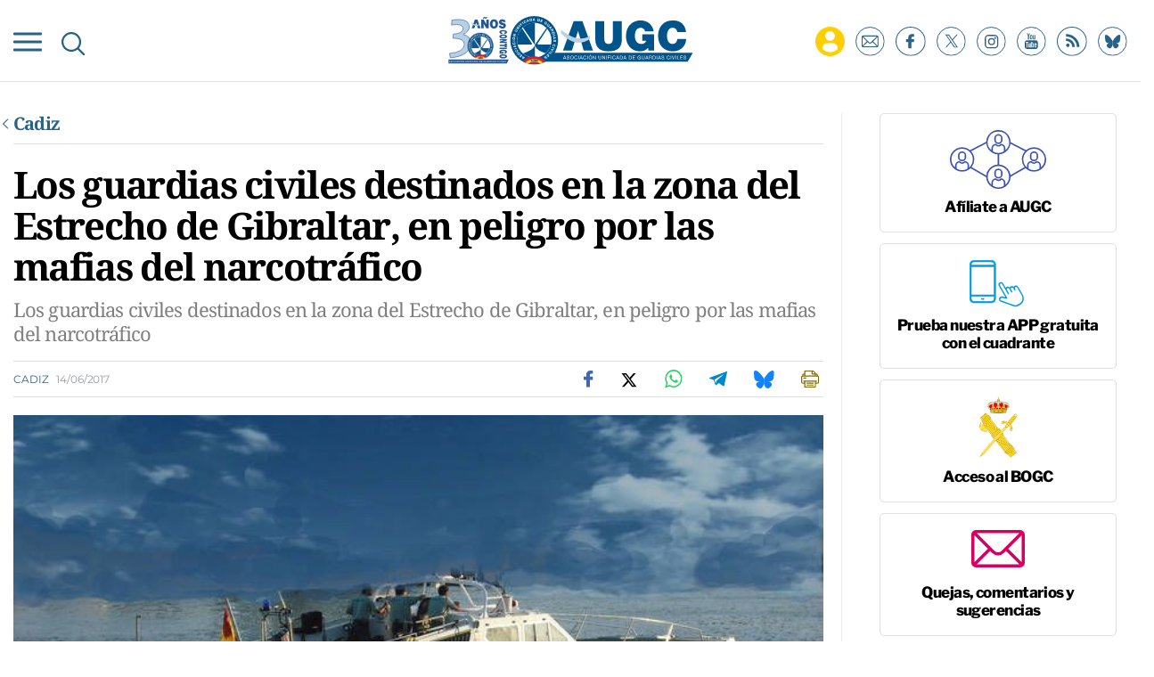

--- FILE ---
content_type: text/html; charset=UTF-8
request_url: https://www.augc.org/actualidad/delegaciones/cadiz/los-guardias-civiles-destinados-en-la-zona-del-estrecho-de-gibraltar-en-peligro-por-las-mafias-del-narcotrafico_13062_102.html
body_size: 20780
content:
	
	
<!DOCTYPE html>
<html lang="es">
<head>
    <meta charset="utf-8"/>

                        <title>Los guardias civiles destinados en la zona del</title>
            <meta name="description" content="Los guardias civiles destinados en la zona del Estrecho de Gibraltar, en peligro por las mafias del"/>
            <link rel="canonical" href="https://www.augc.org/actualidad/delegaciones/cadiz/los-guardias-civiles-destinados-en-la-zona-del-estrecho-de-gibraltar-en-peligro-por-las-mafias-del-narcotrafico_13062_102.html" />
            <meta property="og:title" content="Los guardias civiles destinados en la zona del"/>
                <meta property="og:url" content="http://www.augc.org/actualidad/delegaciones/cadiz/los-guardias-civiles-destinados-en-la-zona-del-estrecho-de-gibraltar-en-peligro-por-las-mafias-del-narcotrafico_13062_102.html"/>
        <meta property="og:description" content="Los guardias civiles destinados en la zona del Estrecho de Gibraltar, en peligro por las mafias del"/>
        <meta property="og:image" content="https://www.augc.org/uploads/s1/15/44/5/faa8cab995b384ff20081c0ba91ab072d55e754f.jpeg"/>
        <meta property="og:image:width" content="700" />
        <meta property="og:image:height" content="525" />
        <meta property="og:type" content="article"/>
    
    <meta property="og:site_name" content="Asociación Unificada de Guardias Civiles"/>

        <meta name="twitter:card" content="summary_large_image"/>
    <meta name="twitter:url" content="http://www.augc.org/actualidad/delegaciones/cadiz/los-guardias-civiles-destinados-en-la-zona-del-estrecho-de-gibraltar-en-peligro-por-las-mafias-del-narcotrafico_13062_102.html"/>
    <meta name="twitter:title" content="Los guardias civiles destinados en la zona del - Asociación Unificada de Guardias Civiles"/>
    <meta name="twitter:description" content="Los guardias civiles destinados en la zona del Estrecho de Gibraltar, en peligro por las mafias del"/>
    <meta name="twitter:image" content="https://www.augc.org/uploads/s1/15/44/5/faa8cab995b384ff20081c0ba91ab072d55e754f.jpeg"/>
    
    <link rel="shortcut icon" type="image/png" href="/favicon.ico"/>

    <meta name="viewport" content="width=device-width, initial-scale=1.0, user-scalable=no, maximum-scale=1" />

    <script data-schema="Organization" type="application/ld+json">
        {"name":"AUGC","url":"https://www.augc.org","logo":"https://www.augc.org/uploads/static/augc/logos/AUGC-snippet-logo.png","sameAs":["https://www.facebook.com/AsociacionUnificadaGuardiasCiviles","https://twitter.com/AUGC_COMUNICA","https://www.instagram.com/augc_guardiacivil/","https://www.youtube.com/user/AUGuardiasCiviles"],"@type":"Organization","@context":"http://schema.org"}
    </script>

            <link rel="amphtml" href="http://www.augc.org/actualidad/delegaciones/cadiz/los-guardias-civiles-destinados-en-la-zona-del-estrecho-de-gibraltar-en-peligro-por-las-mafias-del-narcotrafico_13062_102_amp.html"/>
                <script type="didomi/javascript" data-purposes="cookies" src="https://www.google.com/recaptcha/api.js" async defer></script>
    
    <script type="text/javascript">window.gdprAppliesGlobally=true;(function(){function n(e){if(!window.frames[e]){if(document.body&&document.body.firstChild){var t=document.body;var r=document.createElement("iframe");r.style.display="none";r.name=e;r.title=e;t.insertBefore(r,t.firstChild)}else{setTimeout(function(){n(e)},5)}}}function e(r,a,o,c,s){function e(e,t,r,n){if(typeof r!=="function"){return}if(!window[a]){window[a]=[]}var i=false;if(s){i=s(e,n,r)}if(!i){window[a].push({command:e,version:t,callback:r,parameter:n})}}e.stub=true;e.stubVersion=2;function t(n){if(!window[r]||window[r].stub!==true){return}if(!n.data){return}var i=typeof n.data==="string";var e;try{e=i?JSON.parse(n.data):n.data}catch(t){return}if(e[o]){var a=e[o];window[r](a.command,a.version,function(e,t){var r={};r[c]={returnValue:e,success:t,callId:a.callId};n.source.postMessage(i?JSON.stringify(r):r,"*")},a.parameter)}}if(typeof window[r]!=="function"){window[r]=e;if(window.addEventListener){window.addEventListener("message",t,false)}else{window.attachEvent("onmessage",t)}}}e("__tcfapi","__tcfapiBuffer","__tcfapiCall","__tcfapiReturn");n("__tcfapiLocator");(function(e,t){var r=document.createElement("link");r.rel="preconnect";r.as="script";var n=document.createElement("link");n.rel="dns-prefetch";n.as="script";var i=document.createElement("link");i.rel="preload";i.as="script";var a=document.createElement("script");a.id="spcloader";a.type="text/javascript";a["async"]=true;a.charset="utf-8";var o="https://sdk.privacy-center.org/"+e+"/loader.js?target_type=notice&target="+t;if(window.didomiConfig&&window.didomiConfig.user){var c=window.didomiConfig.user;var s=c.country;var d=c.region;if(s){o=o+"&country="+s;if(d){o=o+"&region="+d}}}r.href="https://sdk.privacy-center.org/";n.href="https://sdk.privacy-center.org/";i.href=o;a.src=o;var f=document.getElementsByTagName("script")[0];f.parentNode.insertBefore(r,f);f.parentNode.insertBefore(n,f);f.parentNode.insertBefore(i,f);f.parentNode.insertBefore(a,f)})("cdc07f59-7dab-4bcf-b3a2-8aa883aa2684","6WZhntjP")})();</script>
    
    
    <script>
        function getCookie( c_name ) 
        {
            var name = c_name + "=";
            var ca = document.cookie.split(';');
            for(var i=0; i<ca.length; i++) {
                var c = ca[i];
                while (c.charAt(0)==' ') { c = c.substring(1);
                }
                if (c.indexOf(name) != -1) { return c.substring(name.length, c.length);
                }
            }
            return '';
        }
    </script>
    
    


    <!-- Adserver scripts -->
    <!-- /Adserver scripts -->

    
    <!-- Begin comScore Tag -->
    <!-- End comScore Tag -->

    <!-- Google Analytics -->
        <script type="didomi/javascript" data-purposes="cookies,measure_content_performance" async src="https://www.googletagmanager.com/gtag/js?id=G-8TQ8WJXE6Z"></script>
    <script type="didomi/javascript" data-purposes="cookies,measure_content_performance">
    if (getCookie("acceptCookies") !== "1"){
        window.dataLayer = window.dataLayer || [];
        function gtag(){dataLayer.push(arguments);}
        gtag('js', new Date());
              gtag('config', 'UA-36254575-1', {
        'page_title': 'Los guardias civiles destinados en la zona del',
        'custom_map': {
            'dimension1': 'tagId',
            'dimension2': 'categoryId',
            'dimension3': 'entityType',
            'dimension4': 'subType',
            'dimension6': 'id',
            'dimension7': 'tagTitle',
            'dimension8': 'categoryTitle',
            'dimension9': 'authorId',
            'dimension10': 'authorTitle',
            'dimension11': 'userId',
            'dimension12': 'userTitle',
            'dimension13': 'subSite',
            'metric1': 'scrollDepth',
            'metric2': 'facebookClick',
            'metric3': 'twitterClick',
            'metric4': 'googleClick',
            'metric5': 'whatsappClick'
        },
        'dimension1': '85',
        'dimension2': '10043',
        'dimension3': '102',
        'dimension4': '1',
        'dimension6': '13062',
        'dimension7': 'falta de personal',
        'dimension8': 'Cadiz',
        'dimension9': '',
        'dimension10': '',
        'dimension11': '1',
        'dimension12': 'A',
        'dimension13': '1'
    });
          gtag('config', 'G-8TQ8WJXE6Z');

    }
    </script>
        <!-- Google Analytics -->

    
    
    <script type="didomi/javascript" data-purposes="cookies" src="https://cdn.onesignal.com/sdks/OneSignalSDK.js" async=""></script>
    <script type="didomi/javascript" data-purposes="cookies">
    if (getCookie("acceptCookies") !== "1"){
        var OneSignal = window.OneSignal || [];
          OneSignal.push(function() {
            OneSignal.init({
              appId: "e13f31b7-118a-4432-88a1-f16166e24410",
            });
          });
    }
      
    </script>

		
	<link rel="stylesheet" href="/css/c142d53.css?v=676136bd32122" />

	</head>
<body itemscope itemtype="http://schema.org/WebPage"     class="article category-10043">
<div class="page">
    <div class="cscontent">
                <div class="row row-top">
    <div class="col-xs-12 col-sm-12 col-md-12 col-lg-12"><div class="csl-inner csl-hot">
    
        <header id="header" class="mainheader is-reduced">
        
        <div class="mainheader__container">
            <div class="mainheader__preheader preheader">
                <div class="container">
                    <div class="preheader__wrapper">
                        <p class="preheader__calendar">
                            <time class="preheader__date"></time>
                        </p>
                        <div class="preheader__subwrapper">
                            <p class="preheader__mail">
                                <a href="#subscribe">ALTA NEWSLETTER</a>
                            </p>
                            <p class="preheader__join">
                                <a href="/afiliate.html">AFÍLIATE</a>
                            </p>
                        </div>
                    </div>
                </div>
            </div>
            <div class="container">
                <div class="mainheader__wrapper">
                    <div class="burguer-menu" v-on:click="toggleNav" v-bind:class="{ 'is-active': isCloseBurguer}">
                        <div class="burguer-menu__box">
                            <div class="burguer-menu__inner"></div>
                        </div>
                    </div>
                    <div class="mainheader__searchbutton" v-on:click="toggleSearch">
                        <img class="mainheader__searchimg"
                             src="/uploads/static/augc/icons/ico-search-blue.svg"
                             alt="">
                    </div>
                    <form class="mainheader__search mainsearch" v-bind:class="{ 'is-open': searchOpened}"
                          action="/buscador.html">
                        <input type="search" ref="search01" class="mainsearch__input" placeholder="Buscar"
                               name="search">
                        <button type="submit" class="mainsearch__send"></button>
                        <div class="mainsearch__close" v-on:click="toggleSearch"></div>
                    </form>

                                            <div class="mainheader__logo mainlogo">
                                                <a class="mainlogo__link"
                               href="/"
                               title="Asociación Unificada de Guardias Civiles">
                                <img class="mainlogo__img"
                                     src="/uploads/static/augc/logos/mainlogo.svg"
                                     alt="Logo AUGC"
                                     title="Asociación Unificada de Guardias Civiles"/>
                            </a>
                                            </div>
                    
                    <div class="mainheader__social mainsocial" data-add-is-logged >
                        <div class="private-zone private-add-load-element" data-id="privatezone-menu" data-action="/_call?controller=ComitiumSuite%5CBundle%5CCSBundle%5CWidgets%5CHeader%5CController%5CWidgetController&amp;action=renderLoggedContent&amp;_parameters=rmRloz4pLnBBZclZn6vrMflTMwNDVvDw7fc1BKLtj0fPEAi1R5nw0G7IwFpeiFrw8TFC2I24YaK96wsShUsQ%252BweEaPVANjqPULurEyySAe7bL9rjnwMgdL6V2ccsVjXlhwI69t%252B0jqy7xV5y3jPKTpbBKen8RkByzIT5H7xR5ZhjTBq5kY8UhL%252FJmhnON0JSnQzoCsOwp1p47BkWU12d3e2MIW95D%252BdBa2jw94fb6EukJdyuaW7BLVAoMheePmjQD4YNC3vXy7b56K5GYJf448do6vaOb8X70D6MqYbapDmO9XU%252BIXOt8altzTdoXNiA3ZUIMoglQ14vz%252FzGWqzqHqh1w%252F4o21jvMlvudyEa1Xbs5g7yNj1G3cpt%252BCVkHV63V6Lnlj8tI%252BlIIjmVtwp7WcadtM8D8PLHbu5Izd79bwUXRj1R2%252FYNy%252BZ50hMqUM8iRVe4Vncih3hUwh7Nfo3jdPCLOFUUuWg6Q2S%252Bo1nkRkKiawAdnVZRfHKdspvThpeQlKrM4vVaLAnq%252FMNLmUeTo3gXIJKM7SQ%252BtFXUB9OoP3wrY3vXgvreKTWIIC5N733uloYeapRDkRLsb%252BntRD4VhiXfyJkYX1nV2l06TIBbtpHQ3wG27MWWVzTnYkzj%252BDNbLqRnlKwi6%252FHhv%252FUFzReOLKY6y3xPnY3tW4jXr3XD23cUHjkp2E5NQtHsgIcgJCUBwKo%252Bd%252B2roXz8TGuEAyMW5gBqxJ8CT%252FYtlW%252Fj4qtVDPlGDSpvNPLcT5ag1Q4qIMuEsl0r3Hmn4yf%252Banbem5c2%252Fn2jFmwnyjacaM0CNt2InRUa0lbvyI%252BqJwGnMctrQx9MXY25Hc3De4cKOf1HPSANun%252BSzeBbW8vvOkh4KeqtOJdbSKeqnhC7nHvK6u8rBB9b%252BObK4TGrnWLfxmVzpypogCOsgSBUORybyIaNGUJeQZ79UumJ0KOKcbGaQoEDWAGt2SzbaUyhGWAZw5FVW6E2KixoQkNs2YJFMOMzDNSD%252FxKjGhknwrKgWfqKMDwrmr633yGd58oX9h%252BftQRj9NttqvD3F78K%252F1XuTwkuDPBvw9xt0KIzasA0EfQMigvSEkiLWN4KmykoqLTOFoICOblx3n724eHTZjBYBoNn%252Bsg4eiecUrPlPiH9OBXBE7hhILdldnvSmf7NgjIavNFmtIDenEHN2xky3Mt9aEhqHGwL%252B4Pg6WM9spt%252FmusMFuSgcXCN8ljFIXD2mEpHvJAp2GsvhwL76NBuNSDxZrmGvsyzAjrpct5xsRz7IGCCvhTZ2m2HxvHfNl1A1XV32TQK36P3Hq1w8Hc2J33ZK%252BtLZPo3SkejB%252FfIerumR9Y7iDpfC3fy4gJNjS8nLRVpSduHAenYo2DHIKo5Jt%252FXc1q36LIQ3H%252Fm0vmn%252Bcvmu%252BDBlpj6%252F3khhxB%252BkPVM0sZUIyOycjmIQa0%252FTQHaOKCJrVkFcdtYGRuRoU0PVrMH6L4oi1W%252FGUwRg6g5ILwUo4ZtXkoTq0dh79Q1IdOq8Q4YV64JTeJbxC8pxb9pBhathc55J1%252BNUIN%252BmxFAbhDAPCcoF8af9MI7xg%253D%253D">
                            <a href="/zona-privada.html" class="private-zone__link" title=""></a>                        </div>
                        <ul class="mainsocial__list">
                            <li class="mainsocial__item is-display-onreduced">
                                <a href="#subscribe"
                                   title="Suscríbete a nuestro newsletter"
                                   class="mainsocial__link" rel="noreferrer noopener nofollow">
                                    <img src="/uploads/static/augc/icons/ico-newsletter.svg"
                                         alt="Suscríbete a nuestro newsletter"
                                         class="mainsocial__img">
                                </a>
                            </li>
                            <li class="mainsocial__item">
                                <a target="_blank"
                                   href="https://www.facebook.com/AsociacionUnificadaGuardiasCiviles"
                                   title="Síguenos en Facebook"
                                   class="mainsocial__link" rel="noreferrer noopener nofollow">
                                    <img src="/uploads/static/augc/icons/ico-fb.svg"
                                         alt="Síguenos en Facebook"
                                         class="mainsocial__img">
                                </a>
                            </li>
                            <li class="mainsocial__item">
                                <a target="_blank"
                                   href="https://x.com/AUGC_COMUNICA"
                                   title="Síguenos en X"
                                   class="mainsocial__link" rel="noreferrer noopener nofollow">
                                    <img src="/uploads/static/augc/icons/ico-x-blue.svg"
                                         alt="Síguenos en X"
                                         class="mainsocial__img">
                                </a>
                            </li>
                            <li class="mainsocial__item">
                                <a target="_blank"
                                   href="https://www.instagram.com/augc_guardiacivil"
                                   title="Síguenos en Instagram"
                                   class="mainsocial__link" rel="noreferrer noopener nofollow">
                                    <img src="/uploads/static/augc/icons/ico-instagram.svg"
                                         alt="Síguenos en Instagram"
                                         class="mainsocial__img">
                                </a>
                            </li>
                            <li class="mainsocial__item">
                                <a target="_blank"
                                   href="https://www.youtube.com/user/AUGuardiasCiviles"
                                   title="Síguenos en Youtube"
                                   class="mainsocial__link" rel="noreferrer noopener nofollow">
                                    <img src="/uploads/static/augc/icons/ico-yt.svg"
                                         alt="Síguenos en Youtube"
                                         class="mainsocial__img">
                                </a>
                            </li>
                            <li class="mainsocial__item">
                                <a target="_blank"
                                   href="/uploads/feeds/feed_augc_es.xml"
                                   title="Síguenos en RSS"
                                   class="mainsocial__link" rel="noreferrer noopener nofollow">
                                    <img src="/uploads/static/augc/icons/ico-rss.svg"
                                         alt="Síguenos en RSS"
                                         class="mainsocial__img">
                                </a>
                            </li>
                             <li class="mainsocial__item">
                                <a target="_blank"
                                   href="https://bsky.app/profile/augc.org"
                                   title="Suscríbete a Bluesky"
                                   class="mainsocial__link" rel="noreferrer noopener nofollow">
                                    <img src="/uploads/static/augc/icons/ico-bluesky-blue.svg"
                                         alt="Suscríbete a Bluesky"
                                         class="mainsocial__img">
                                </a>
                            </li>
                        </ul>
                    </div>
                                                                                                    </div>
            </div>


        <div class="mainheader__menu" v-show="navOpened || !isReduced" v-bind:class="{ 'is-open': navOpened }">
            <div class="container">
                <form action="/buscador.html" class="mobile-search">
                    <input type="search"
                           placeholder="Buscar"
                           class="mobile-search__input" name="search">
                    <button type="submit" class="mobile-search__send"></button>
                </form>

                                                    

    <nav class="mainmenu__nav">
        <ul class="mainmenu">
                                                                            <li class="mainmenu__item"
                    >
                    <p class="mainmenu__text">
                            <a  href="/zona-privada.html" title="Zona Privada" class="mainmenu__link" rel="follow">Zona Privada</a>
                    </p>
                                    </li>
                                                                            <li class="mainmenu__item"
                    >
                    <p class="mainmenu__text">
                            <a  href="/afiliate.html" title="Afíliate" class="mainmenu__link" rel="follow">Afíliate</a>
                    </p>
                                    </li>
                                                                            <li class="mainmenu__item"
                    >
                    <p class="mainmenu__text">
                            <a  href="/quienes-somos.html" title="Quiénes somos" class="mainmenu__link" rel="follow">Quiénes somos</a>
                    </p>
                                    </li>
                                                                            <li class="mainmenu__item"
                    >
                    <p class="mainmenu__text">
                            <a  href="/propuestas.html" title="Propuestas al consejo" class="mainmenu__link" rel="follow">Propuestas al consejo</a>
                    </p>
                                    </li>
                                                                            <li class="mainmenu__item has-submenu"
                    >
                    <p class="mainmenu__text">
                            <a  href="/descargas.html" title="Descargas" class="mainmenu__link" rel="nofollow">Descargas</a>
                    </p>
                                            <ul class="mainmenu__submenu" >
                                                                                            <li class="mainmenu__submenu-item"                                     >
                                    <p class="mainmenu__text">
                                            <a  href="https://convenios.augc.org/" title="Ofertas y convenios" class="mainmenu__link" rel="nofollow">Ofertas y convenios</a>
                                    </p>
                                                                    </li>
                                                                                            <li class="mainmenu__submenu-item"                                     >
                                    <p class="mainmenu__text">
                                            <a  href="/descargas.html?type=20002" title="Boletín informativo" class="mainmenu__link" rel="nofollow">Boletín informativo</a>
                                    </p>
                                                                    </li>
                                                                                            <li class="mainmenu__submenu-item"                                     >
                                    <p class="mainmenu__text">
                                            <a  href="/descargas.html?type=20001" title="Instancias" class="mainmenu__link" rel="nofollow">Instancias</a>
                                    </p>
                                                                    </li>
                                                                                            <li class="mainmenu__submenu-item"                                     >
                                    <p class="mainmenu__text">
                                            <a  href="/descargas.html?type=20000" title="Legislación" class="mainmenu__link" rel="nofollow">Legislación</a>
                                    </p>
                                                                    </li>
                                                    </ul>
                                    </li>
                                                                            <li class="mainmenu__item"
                    >
                    <p class="mainmenu__text">
                            <a  href="/delegaciones.html" title="Delegaciones" class="mainmenu__link" rel="follow">Delegaciones</a>
                    </p>
                                    </li>
                                                                            <li class="mainmenu__item"
                    >
                    <p class="mainmenu__text">
                            <a  href="/actualidad" title="Noticias" class="mainmenu__link" rel="follow">Noticias</a>
                    </p>
                                    </li>
                                                                            <li class="mainmenu__item is-private-zone"
                    >
                    <p class="mainmenu__text">
                            <a  href="/" title="Inicio" class="mainmenu__link" rel="follow">Inicio</a>
                    </p>
                                    </li>
                    </ul>
            </nav>
                
            </div>
        </div>
        </div>
    </header>
    <script>
        document.addEventListener("DOMContentLoaded", function () {
            var dt = new Date();
            var options = {
                hour12: false,
                weekday: 'long',
                year: 'numeric',
                month: 'long',
                day: '2-digit',
            };
            var template = dt.toLocaleString('es-ES', options).toUpperCase();
            template = template.replace(",", "");
            $('.preheader__date').html(template);
        });
    </script>
    </div></div>
</div>
<div class="row row-fullpage">
    <div class="col-xs-12 col-sm-12 col-md-12 col-lg-12"><div class="csl-inner csl-hot"><script async src="https://pagead2.googlesyndication.com/pagead/js/adsbygoogle.js?client=ca-pub-8191022223702672" crossorigin="anonymous"></script></div></div>
</div>
<div class="container">
    <div class="row row-content">
        <div class="col-xs-12 col-sm-12 col-lg-9 col-md-9"><div class="csl-inner csl-hot">
<article class="mainarticle">
            

        <div class="back-title">
        <div class="back-title__title">
            
                <a  href="https://www.augc.org/actualidad/delegaciones/cadiz" title="Cadiz" class="back-title__link">Cadiz</a>
        </div>
    </div>
    
        <h1 class="mainarticle__title">Los guardias civiles destinados en la zona del Estrecho de Gibraltar, en peligro por las mafias del narcotráfico</h1>


            <h2 class="mainarticle__subtitle">Los guardias civiles destinados en la zona del Estrecho de Gibraltar, en peligro por las mafias del narcotráfico</h2>
        <div class="mainarticle__author">
            </div>
    <div class="mainarticle__wrapper">
        <p class="mainarticle__category">
                            
                    <a  href="https://www.augc.org/actualidad/delegaciones/cadiz" title="Cadiz" class="mainarticle__catlink">Cadiz</a>
                        <time class="mainarticle__date">14/06/2017</time>
        </p>

            <ul class="mainarticle__share">
        <li class="mainarticle__shareitem">
            <a class="mainarticle__sharelink" href="https://www.facebook.com/sharer/sharer.php?u=https://www.augc.org/actualidad/delegaciones/cadiz/los-guardias-civiles-destinados-en-la-zona-del-estrecho-de-gibraltar-en-peligro-por-las-mafias-del-narcotrafico_13062_102.html" target="_blank" title="Facebook" rel="nofollow">
                <img src="/uploads/static/augc/icons/share-fb.svg" alt="" class="mainarticle__shareimg">
            </a>
        </li>

        <li class="mainarticle__shareitem">
            <a class="mainarticle__sharelink" href="https://twitter.com/intent/tweet?text=Los guardias civiles destinados en la zona del Estrecho de Gibraltar, en peligro por las mafias del narcotráfico via%20%40AUGC_COMUNICA%3A&url=https%3A%2F%2Fwww.augc.org%2Factualidad%2Fdelegaciones%2Fcadiz%2Flos-guardias-civiles-destinados-en-la-zona-del-estrecho-de-gibraltar-en-peligro-por-las-mafias-del-narcotrafico_13062_102.html" target="_blank" title="X" rel="noreferrer noopener nofollow">
                <img src="/uploads/static/augc/icons/share-x.svg" alt="" class="mainarticle__shareimg">
            </a>
        </li>

        <li class="mainarticle__shareitem is-desktop">
            <a class="mainarticle__sharelink" href="https://web.whatsapp.com/send?text=Los guardias civiles destinados en la zona del Estrecho de Gibraltar, en peligro por las mafias del narcotráfico https://www.augc.org/actualidad/delegaciones/cadiz/los-guardias-civiles-destinados-en-la-zona-del-estrecho-de-gibraltar-en-peligro-por-las-mafias-del-narcotrafico_13062_102.html" data-action="share/whatsapp/share" target="_blank" rel="noreferrer noopener nofollow">
                <img src="/uploads/static/augc/icons/share-whtspp.svg" alt="" class="mainarticle__shareimg">
            </a>
        </li>
        <li class="mainarticle__shareitem is-mobile">
            <a class="mainarticle__sharelink" href="https://api.whatsapp.com/send?text=Los guardias civiles destinados en la zona del Estrecho de Gibraltar, en peligro por las mafias del narcotráfico https://www.augc.org/actualidad/delegaciones/cadiz/los-guardias-civiles-destinados-en-la-zona-del-estrecho-de-gibraltar-en-peligro-por-las-mafias-del-narcotrafico_13062_102.html" data-action="share/whatsapp/share" target="_blank" rel="noreferrer noopener nofollow">
                <img src="/uploads/static/augc/icons/share-whtspp.svg" alt="" class="mainarticle__shareimg">
            </a>
        </li>

        <li class="mainarticle__shareitem is-desktop">
            <a class="mainarticle__sharelink" href="https://web.telegram.org/#/im?tgaddr=tg://msg_url?url=https://www.augc.org/actualidad/delegaciones/cadiz/los-guardias-civiles-destinados-en-la-zona-del-estrecho-de-gibraltar-en-peligro-por-las-mafias-del-narcotrafico_13062_102.html&text=Los guardias civiles destinados en la zona del Estrecho de Gibraltar, en peligro por las mafias del narcotráfico" target="_blank" rel="noreferrer noopener nofollow">
                <img src="/uploads/static/augc/icons/share-telegram.svg" alt="" class="magazine-viewer__shareimg loading">
            </a>
        </li>
        <li class="mainarticle__shareitem is-mobile">
            <a class="mainarticle__sharelink" href="https://t.me/share/url?url=https://www.augc.org/actualidad/delegaciones/cadiz/los-guardias-civiles-destinados-en-la-zona-del-estrecho-de-gibraltar-en-peligro-por-las-mafias-del-narcotrafico_13062_102.html&text=Los guardias civiles destinados en la zona del Estrecho de Gibraltar, en peligro por las mafias del narcotráfico" target="_blank" rel="noreferrer noopener nofollow">
                <img src="/uploads/static/augc/icons/share-telegram.svg" alt="" class="mainarticle__shareimg">
            </a>
        </li>

        <li class="mainarticle__shareitem">
            <a class="mainarticle__sharelink" href="https://bsky.app/intent/compose?text=Los%20guardias%20civiles%20destinados%20en%20la%20zona%20del%20Estrecho%20de%20Gibraltar%2C%20en%20peligro%20por%20las%20mafias%20del%20narcotr%C3%A1fico%20https%3A%2F%2Fwww.augc.org%2Factualidad%2Fdelegaciones%2Fcadiz%2Flos-guardias-civiles-destinados-en-la-zona-del-estrecho-de-gibraltar-en-peligro-por-las-mafias-del-narcotrafico_13062_102.html" target="_blank" title="Bluesky" rel="noreferrer noopener nofollow">
                <img src="/uploads/static/augc/icons/share-bluesky.svg" alt="Compartir en Bluesky" class="mainarticle__shareimg">
            </a>
        </li>

        <li class="mainarticle__shareitem">
            <a class="mainarticle__sharelink" href="javascript:window.print()" title="Imprimir noticia">
                <img src="/uploads/static/augc/icons/share-printer.svg" alt="" class="mainarticle__shareimg">
            </a>
        </li>
    </ul>

    </div>


    <div class="mainarticle__main-media">
            <figure class="mainarticle__fig">
                
    
    
    
    
                
    <picture >
                                                    <source data-srcset="https://www.augc.org/uploads/s1/41/70/5/faa8cab995b384ff20081c0ba91ab072d55e754f_2_400x240.jpeg" media="(max-width:767px)" />
                                
        
                    <img data-src="https://www.augc.org/uploads/s1/15/44/5/faa8cab995b384ff20081c0ba91ab072d55e754f.jpeg" alt="Una embarcación de la Guardia Civil patrulla en aguas del Estrecho." title="Una embarcación de la Guardia Civil patrulla en aguas del Estrecho."  class="mainarticle__img" />
            </picture>


            <figcaption class="mainarticle__cap">Una embarcación de la Guardia Civil patrulla en aguas del Estrecho.</figcaption>
        </figure>
    
    
    </div>

    
            
            
<div class="mainarticle__body">
    <p>La pasada noche se ha dado una <strong>vuelta de tuerca m&aacute;s en el desaf&iacute;o que la delincuencia organizada en torno al tr&aacute;fico de estupefacientes en el Estrecho Gibraltar </strong>mantiene contra el Estado de Derecho, cuando patrullas mar&iacute;timas pertenecientes al servicio de vigilancia aduanera y la polic&iacute;a gibraltare&ntilde;a han sido tiroteadas por narcotraficantes embarcados en las lanchas semirr&iacute;gidas de alta velocidad que habitualmente utilizan para este tr&aacute;fico il&iacute;cito.</p>

<p>En este sentido, <strong>el malestar entre los cuerpos de seguridad va en aumento</strong>, especialmente entre los guardias civiles, dado que al parecer existe informaci&oacute;n de desde hace alg&uacute;n tiempo de que traficantes estaban comenzando a armarse, y hasta a contratar a &quot;sicarios&quot; para repeler las actuaciones policiales, sin que sin embargo se est&eacute; dando informaci&oacute;n completa y actualizada sobre esta cuesti&oacute;n, y sobre todo, sin que se est&eacute;n adoptando las medidas necesarias en prevenci&oacute;n de riesgos y la incorporaci&oacute;n de medios adecuados para contrarrestar esta escalada de violencia.</p>

<p>Porque, lejos de tomar medidas contundentes contra esta lacra que tanto da&ntilde;o est&aacute; haciendo en la sociedad gibraltare&ntilde;a, los responsables del Instituto armado se limitan a &quot;echar balones fuera&quot; arguyendo que la seguridad ciudadana es cosa de la Polic&iacute;a Nacional, o bien que ya se han pedido refuerzos, pero que <strong>el actual cat&aacute;logo de puestos de trabajo de la Guardia Civil no permite un aumento de plantilla operativa.</strong><br />
<br />
Lejos de ello, al parecer, lo que se pretende, por ejemplo, con el Servicio Mar&iacute;timo de la Guardia Civil, es cambiar el r&eacute;gimen de servicios, para que sus componentes pasen m&aacute;s tiempo en situaci&oacute;n de localizaci&oacute;n, para parchear y dar sensaci&oacute;n de que este servicio de emergencia est&aacute; cubierto, cuando en realidad tal medida ser&aacute; absolutamente ficticia, y no afronta el verdadero problema, que es la <strong>escasez de recursos humanos que padece la Guardia Civil,</strong> y que en la comandancia de Algeciras es especialmente preocupante, dado el actual &iacute;ndice de delincuencia.</p>
</div>

    <script type="application/ld+json">{"@context":"http:\/\/schema.org","@type":"NewsArticle","mainEntityOfPage":{"@type":"WebPage","@id":"https:\/\/www.augc.org\/actualidad\/delegaciones\/cadiz\/los-guardias-civiles-destinados-en-la-zona-del-estrecho-de-gibraltar-en-peligro-por-las-mafias-del-narcotrafico_13062_102.html"},"headline":"Los guardias civiles destinados en la zona del Estrecho de Gibraltar, en peligro por las mafias del narcotr...","image":{"@type":"ImageObject","url":"https:\/\/www.augc.org\/uploads\/s1\/15\/44\/5\/faa8cab995b384ff20081c0ba91ab072d55e754f.jpeg","width":700,"height":525},"datePublished":"2017-06-14T07:51:00+0200","dateModified":"2019-02-12T05:40:36+0100","publisher":{"@type":"Organization","name":"AUGC","logo":{"@type":"ImageObject","url":"https:\/\/www.augc.org\/uploads\/static\/augc\/logos\/AUGC-snippet-logo.png","width":327,"height":60}},"description":"La pasada noche se ha dado una vuelta de tuerca m\u00e1s en el desaf\u00edo que la delincuencia organizada en torno al tr\u00e1fico de estupefacientes en el Estrecho Gibraltar mantiene contra el Estado de Derecho, cuando patrullas mar\u00edtimas pertenecientes al servicio de vigilancia aduanera y la polic\u00eda gibraltare\u00f1a han sido tiroteadas por narcotraficantes embarcados en las lanchas semirr\u00edgidas de alta velocidad que habitualmente utilizan para este tr\u00e1fico il\u00edcito. En este sentido, el malestar entre los cuerpos de seguridad va en aumento, especialmente entre los guardias civiles, dado que al parecer existe informaci\u00f3n de desde hace alg\u00fan tiempo de que traficantes estaban comenzando a armarse, y hasta a contratar a \"sicarios\" para repeler las actuaciones policiales, sin que sin embargo se est\u00e9 dando informaci\u00f3n completa y actualizada sobre esta cuesti\u00f3n, y sobre todo, sin que se est\u00e9n adoptando las medidas necesarias en prevenci\u00f3n de riesgos y la incorporaci\u00f3n de medios adecuados para contrarrestar esta escalada de violencia. Porque, lejos de tomar medidas contundentes contra esta lacra que tanto da\u00f1o est\u00e1 haciendo en la sociedad gibraltare\u00f1a, los responsables del Instituto armado se limitan a \"echar balones fuera\" arguyendo que la seguridad ciudadana es cosa de la Polic\u00eda Nacional, o bien que ya se han pedido refuerzos, pero que el actual cat\u00e1logo de puestos de trabajo de la Guardia Civil no permite un aumento de plantilla operativa. Lejos de ello, al parecer, lo que se pretende, por ejemplo, con el Servicio Mar\u00edtimo de la Guardia Civil, es cambiar el r\u00e9gimen de servicios, para que sus componentes pasen m\u00e1s tiempo en situaci\u00f3n de localizaci\u00f3n, para parchear y dar sensaci\u00f3n de que este servicio de emergencia est\u00e1 cubierto, cuando en realidad tal medida ser\u00e1 absolutamente ficticia, y no afronta el verdadero problema, que es la escasez de recursos humanos que padece la Guardia Civil, y que en la comandancia de Algeciras es especialmente preocupante, dado el actual \u00edndice de delincuencia."}</script>
    
    
    
    
            <div class="category-list">
            <p class="category-list__title">Archivado en:</p>
            <ul class="category-list__list">
                                    <li class="category-list__item">
                        <p class="category-list__cat">
                            <a  href="https://www.augc.org/tag/falta-de-personal" title="falta de personal" class="category-list__link">falta de personal</a>
                        </p>
                    </li>
                                    <li class="category-list__item">
                        <p class="category-list__cat">
                            <a  href="https://www.augc.org/tag/gibraltar" title="Gibraltar" class="category-list__link">Gibraltar</a>
                        </p>
                    </li>
                            </ul>
        </div>
    
        </article><div class="not-logged" data-lgin="/_call?controller=ComitiumSuite%5CBundle%5CCSBundle%5CWidgets%5CComments%5CController%5CWidgetController&amp;action=renderLoggedContent&amp;_parameters=rmRloz4pLnBBZclZn6vrMXC6uVKARN7TkG%252BnTJFy7d10yXuIqyZgGVm4QoSgh8oyhC7TVXpgzZuPtwGF3RmSclXNPjCjBl0ETLcvF%252BErqQkpnkSBKwE3eGGAXH3PvOdw65u6X9l9egsro0uGJWFmsElf%252ByD1gAmRpLshiCka2il%252B3Rgt7%252Bpqh39miTVKaSB43HUiwmj%252BjAdMmNtH6kG9rzo1v%252FObFdDZq688QpQSutlY96TWwJKfjG33RvuMOQybKFrN6EeOuDmLd1jx98Llb4Wng2bSDqC5cpbMTcCNpoICkVOh8w7%252BwuetPXFvJRgUsJQ5fNP1qzV%252BvMS9tKyhyfrIOvIm8YMf0uBnlwCfzOeMmKC1fBEzzM5lZNKJTb1p7YPXDDRJdwNKgLAfh%252Bg%252Fv0t9VLO%252FrGCm3fYxBZGtVUJGW%252BE9RNmOuAreP4kBqfydkVZkduJIBKfrgMRHYJdtS2FXvFsXomdr%252F2WUvqFzJ%252Bi6BFZOlsCIXOOxQC6wi7OIV03KnstzajxZS40AZrYnatFY%252FODVn%252Fh%252BbJpfqF%252BVdjvtSoNJ71B9X6nFgWT4jFld67coLa1bU3sZXdfWLAbUGxTk106RGzWUL39KFpRCDGc7sXprpJPZe8fp1ifRyuywWqi0aZZ80mua9TM5CGs2istBhECbAmEQnhwSOQebEzTwy%252FUKzhAlNtdTXmdUyBXfpuV8EPL1hFFmiZiiTCW6pdwJOQeEwt0PO2KKEwRUJhd9aMbgJhoDFLpoLg2KjpKB1zUmvpuVjjjS6XFyqvPybeQXPIVfyuuVBXrOufcetwJp4HVtx7H5%252BIrSoNO8egZTvlPBSE2xsWFQxTsVYBBcTd9ZVsjCQvf4PzS%252FOq2QYUaQaV8kJiCIV%252FKWPx%252B74D9AAAYnA%252B9O8Kgvm8ejQbzyHuKS5UTIudDoX5CVeLbR515sIb3eyFcLhsSGoYhEZ73YCSsp12N3V3QKgK1Ks8rQdnMbxpRIASfPBmVv%252BRXwBrkcGfn8qkXYP0vk7fCyeoIvtT2uRfoaWmXSPmjDcMdbpH5bulZ2ommcxWNCFiKJ%252B1WTDmpqRS8bG7xXzaQX%252BXNbc5PJVedS7KDMSB9dKWP5mQbSyvwznz2e%252BRhLTV9BP5ADNgX856HiqtKUKePrMhbAIFa%252FCaUVdTze8nzlxQ9gdmAAy0%252FQ7TNWAq0lbEhHd%252F23%252FWHXqjYH8qWu537p%252BGQCIbtR6Gy2BGmUZIVlXi7WwT2a%252Fv9hkMwxRCgzFiaWESnUeLS7FaCuXboze0gl7kt9pJ1HihdhLf96YZ8MyJ%252B2wfNfOJb6rY3Vx4wUKrSWd4to631TQU31ib289rpa4AGlE4Df%252FbDN%252B22V%252Fa%252BpWt90ECwQCjfGGEi%252FHj%252F4bekvHFRhd0uro6uIGQDHlKkbmmXMvUJh1gBsYcFmFFm%252Ban5A8tW%252BLFB9%252FGdnwk09%252FJopcEsdPIApVZcmcNqi%252FDfycVq1w9GMkj0abD4s88%252FVHQBeAuNKn%252Bv4wLG65dlL1ScWXK6WTVzILaexi%252BPxhBI3BXvW2%252Bx3Qk7sFYbbFLPScLEq0TPjelpDaHV6L4ZpLSWR6pf18PFjnesxIgn9EyE7OJ9AdfTAPQ5ls%252FlSBbq9M4n6e0LMsQPmasrwnXoBxXIZmgXy4x%252BO5fPfUZ5HktQRhVCIvhbAzgM8gNzpkLnktV3VveGwb6oeEioYzNItDuCx9df1EpFjtLKLxhFzXkA2M9vYww18W%252FcBIAcAH1jIXsZ8%252BBLlGRqnl522PqHIF8h%252FrMUlV%252BPYkcGxrHo3uN%252FPs0y9TE2GjODiLXn48dao%252BMAQn1s1eh1%252FvKd2zk4HbMISX2loVHPZIi3Spi3B5GuIwPcIdeXRmNsfldbxpx3kbeSoW5nj%252FsuI4WDf0iy%252FeuITGubQWBcycFhG8FAfnd90oLiACPyvNQgBLm2df1AcgzHLZmuecw2k9qrzNiohrKg1tE%252BseC9UH1bh7xQNH4HHYkjOQIg5KTqX2zIOiylBvmTn2GL49%252BxFCaTmNYxewpXFBp%252F3m4sI%252BHSEeAjDGQxCSZWQWXAk3Y06l7vJxs3%252BtjgQ%252F8TADoVPpJBBI5f0pJYEXUfkEjrKP4TnCXN968wTyyZbgjJZFpV23e3CdrQm9NRlD9bsskwfRBTdqS3ICiebppEp7KVTPMc128q2uFlNqPe8X6dMQZZjkg%252FKF50KEXzGrVyntDjj8ClWGmlIOYpnm%252BwYqO6dwKlMZs2Xx6fXMGH3AwLwMjVWH0yR5s7hR7g2YPUmYHMblxy%252B6iyRnyb5gvkWh73E3qlnixPs88t%252BChvNPiduZ9LpcQwSpbqwY6WftcrXa11jPZHoNgdWQuVeMUFSlXoBnrPko0AqFRrMA5xK5SjlixiDVGIdU4tpiy6ppvu5hmuQAGir28GOOGVala7x76Jz8Aw6MsxEEpmPvnX9PiUA3%252FgQP5Z%252B%252Fc5%252BBlxZ6v8OplzGiIiDhd5gHgycRYvlu7ZchQl2G%252Fdpq%252FEKOZuqLefycCrMgQgvnXNRi996bkIP4CEKLiOQgGVA2Gv9rE2NKBotcUMjirDxKANZbp4EydFJc8E6%252Fgbu6yc6Gw62zzoDp9UGtr7TtKufLrBqlf14i6hxytjMLHKGq2klDtt32JE0SQBPOJp9xU%252F1oRmy8iKjgilxgnlr6Gdk0F6pyF5DZ7SL%252Fa0RbD3EeyEHZ6RpiUp%252FoAax6Z1fhk9L8hs1047kEjsWjjY1iP0q0lF5ErZLJxD4uqI3NfjRNOkNvJRTPb8VcY%252B19JEz%252FXo%252FK9m2BesS8Ft4xLZjjwPDg1q2rPZl2cY6nDmCvCW3sMoEzZWwBLlW1Y44wOYVJqAFa3TjU6k34oNaKqEkO573YUQEQohMpPjWxxpeakumpHoMhWXz&amp;_contentId=13062&amp;_contentTitle=Los+guardias+civiles+destinados+en+la+zona+del+Estrecho+de+Gibraltar%2C+en+peligro+por+las+mafias+del+narcotr%C3%A1fico&amp;_contentType=102">
    <img class="not-logged__img" src="/uploads/static/augc/icons/ico-private.svg" alt="">
    <p class="not-logged__title">
        Para hacer comentarios debes identificarte
    </p>
    <p class="not-logged__text">
        <a href="/login.html"
           class="not-logged__link">IDENTIFÍCATE</a>
    </p>
</div>
<script>
    function getCookie(c_name) {
        var name = c_name + "=";
        var ca = document.cookie.split(';');
        for (var i = 0; i < ca.length; i++) {
            var c = ca[i];
            while (c.charAt(0) == ' ') {
                c = c.substring(1);
            }
            if (c.indexOf(name) != -1) {
                return c.substring(name.length, c.length);
            }
        }
        return '';
    }

    document.addEventListener("DOMContentLoaded", function () {
        if (getCookie('isLogged') == 1) {
            $.ajax($('[data-lgin]').data('lgin'),
                {
                    type: "GET",
                    success: function (data) {
                        if (data !== '') {
                            $('[data-lgin]').replaceWith(data);

                            var comments = new Comments(
                                {
                                    topOffset: 95
                                }
                            );
                            comments.reloadCaptcha();
                        }
                    },
                }
            );
        }
    });
</script>

    

    
        <div class="highlight">
            <div class="section-title is-small">
                <h3 class="section-title__title">Destacados</h3>
            </div>
            <ul class="highlight__list">
                                                                                                            <li class="highlight__item">
                            <picture class="highlight__pic">
                                                                        <a  href="https://www.augc.org/actualidad/bruselas-abre-puerta-reconocer-guardia-civil-como-profesion-alto-riesgo_23320_102.html" title="Bruselas abre la puerta a reconocer a la Guardia civil como Profesión de Riesgo" class="highlight__imglink"><picture ><source data-srcset="https://www.augc.org/uploads/s1/11/72/82/mismo-trabajo-misma-jubilacion_15_160x96.jpeg" media="(min-width:768px)" /><img data-src="https://www.augc.org/uploads/s1/11/72/77/mismo-trabajo-misma-jubilacion.jpeg" alt="Mismo trabajo, misma jubilacion" title="Mismo trabajo, misma jubilacion"  class="highlight__img" /></picture></a>
                                                            </picture>

                            <div class="highlight__wrapper">
                                <h4 class="highlight__title">
                                        <a  href="https://www.augc.org/actualidad/bruselas-abre-puerta-reconocer-guardia-civil-como-profesion-alto-riesgo_23320_102.html" title="Bruselas abre la puerta a reconocer a la Guardia civil como Profesión de Riesgo" class="highlight__link">Bruselas abre la puerta a reconocer a la Guardia civil como Profesión de Riesgo</a>
                                </h4>
                                <p class="highlight__cat">
                                                                                                                        <a  href="https://www.augc.org/actualidad" title="Actualidad" alt="Actualidad" class="highlight__catlink">ACTUALIDAD</a>
                                                                        <time class="highlight__date">
                                        16/01/2026
                                    </time>
                                </p>
                            </div>
                        </li>
                                                                                                                                <li class="highlight__item">
                            <picture class="highlight__pic">
                                                                        <a  href="https://www.augc.org/actualidad/augc-exige-direccion-general-guardia-civil-aplicacion-inmediata-jornada-laboral-35-horas-semanales_23319_102.html" title="AUGC exige a la Dirección General de la Guardia Civil la aplicación inmediata de la jornada laboral de 35 horas semanales" class="highlight__imglink"><picture ><source data-srcset="https://www.augc.org/uploads/s1/11/72/71/jornada-laboral-de-la-guardia-civil_15_160x96.jpeg" media="(min-width:768px)" /><img data-src="https://www.augc.org/uploads/s1/11/72/66/jornada-laboral-de-la-guardia-civil.jpeg" alt="Jornada laboral 35h de la Guardia Civil" title="Jornada laboral 35h de la Guardia Civil"  class="highlight__img" /></picture></a>
                                                            </picture>

                            <div class="highlight__wrapper">
                                <h4 class="highlight__title">
                                        <a  href="https://www.augc.org/actualidad/augc-exige-direccion-general-guardia-civil-aplicacion-inmediata-jornada-laboral-35-horas-semanales_23319_102.html" title="AUGC exige a la Dirección General de la Guardia Civil la aplicación inmediata de la jornada laboral de 35 horas semanales" class="highlight__link">AUGC exige a la Dirección General de la Guardia Civil la aplicación inmediata de la jornada laboral de 35 horas semanales</a>
                                </h4>
                                <p class="highlight__cat">
                                                                                                                        <a  href="https://www.augc.org/actualidad" title="Actualidad" alt="Actualidad" class="highlight__catlink">ACTUALIDAD</a>
                                                                        <time class="highlight__date">
                                        15/01/2026
                                    </time>
                                </p>
                            </div>
                        </li>
                                                                                                                                <li class="highlight__item">
                            <picture class="highlight__pic">
                                                                        <a  href="https://www.augc.org/actualidad/augc-huelva-denuncia-posibles-irregularidades-en-asignacion-comision-servicio-campana-fresa-2026_23318_102.html" title="AUGC Huelva denuncia posibles irregularidades en la asignación de la comisión de servicio para la campaña de la fresa 2026" class="highlight__imglink"><picture ><source data-srcset="https://www.augc.org/uploads/s1/75/23/7/asamblea-de-augc-huelva_15_160x96.jpeg" media="(min-width:768px)" /><img data-src="https://www.augc.org/uploads/s1/75/23/2/asamblea-de-augc-huelva.jpeg" alt="Asamblea de AUGC Huelva." title="Asamblea de AUGC Huelva."  class="highlight__img" /></picture></a>
                                                            </picture>

                            <div class="highlight__wrapper">
                                <h4 class="highlight__title">
                                        <a  href="https://www.augc.org/actualidad/augc-huelva-denuncia-posibles-irregularidades-en-asignacion-comision-servicio-campana-fresa-2026_23318_102.html" title="AUGC Huelva denuncia posibles irregularidades en la asignación de la comisión de servicio para la campaña de la fresa 2026" class="highlight__link">AUGC Huelva denuncia posibles irregularidades en la asignación de la comisión de servicio para la campaña de la fresa 2026</a>
                                </h4>
                                <p class="highlight__cat">
                                                                                                                        <a  href="https://www.augc.org/actualidad" title="Actualidad" alt="Actualidad" class="highlight__catlink">ACTUALIDAD</a>
                                                                        <time class="highlight__date">
                                        15/01/2026
                                    </time>
                                </p>
                            </div>
                        </li>
                                                                                                                                <li class="highlight__item">
                            <picture class="highlight__pic">
                                                                        <a  href="https://www.augc.org/actualidad/augc-te-recuerda-continua-activa-campana-2x1-acceder-mayor-proteccion-juridica-por-solo-3950_23277_102.html" title="AUGC te recuerda: Continúa activa la campaña 2x1 para acceder a la mayor asociación profesional por solo 39,50 €" class="highlight__imglink"><picture ><source data-srcset="https://www.augc.org/uploads/s1/11/66/81/ilustracion-noticia-campana-2x1_15_160x96.jpeg" media="(min-width:768px)" /><img data-src="https://www.augc.org/uploads/s1/11/66/76/ilustracion-noticia-campana-2x1.jpeg" alt="Campaña 2x1" title="Campaña 2x1"  class="highlight__img" /></picture></a>
                                                            </picture>

                            <div class="highlight__wrapper">
                                <h4 class="highlight__title">
                                        <a  href="https://www.augc.org/actualidad/augc-te-recuerda-continua-activa-campana-2x1-acceder-mayor-proteccion-juridica-por-solo-3950_23277_102.html" title="AUGC te recuerda: Continúa activa la campaña 2x1 para acceder a la mayor asociación profesional por solo 39,50 €" class="highlight__link">AUGC te recuerda: Continúa activa la campaña 2x1 para acceder a la mayor asociación profesional por solo 39,50 €</a>
                                </h4>
                                <p class="highlight__cat">
                                                                                                                        <a  href="https://www.augc.org/actualidad" title="Actualidad" alt="Actualidad" class="highlight__catlink">ACTUALIDAD</a>
                                                                        <time class="highlight__date">
                                        10/12/2025
                                    </time>
                                </p>
                            </div>
                        </li>
                                                                                                                                <li class="highlight__item">
                            <picture class="highlight__pic">
                                                                        <a  href="https://www.augc.org/actualidad/guardia-civil-cierra-entrada-su-comandancia-cordoba-por-falta-personal_23295_102.html" title="La Guardia Civil cierra la entrada de su comandancia de Córdoba por falta de personal" class="highlight__imglink"><picture ><source data-srcset="https://www.augc.org/uploads/s1/11/24/79/comandancia-de-la-guardia-civil-de-cordoba-juan-ayala_15_160x96.png" media="(min-width:768px)" /><img data-src="https://www.augc.org/uploads/s1/11/24/75/comandancia-de-la-guardia-civil-de-cordoba-juan-ayala.png" alt="Comandancia de la Guardia Civil de Córdoba. Juan Ayala" title="Comandancia de la Guardia Civil de Córdoba. Juan Ayala"  class="highlight__img" /></picture></a>
                                                            </picture>

                            <div class="highlight__wrapper">
                                <h4 class="highlight__title">
                                        <a  href="https://www.augc.org/actualidad/guardia-civil-cierra-entrada-su-comandancia-cordoba-por-falta-personal_23295_102.html" title="La Guardia Civil cierra la entrada de su comandancia de Córdoba por falta de personal" class="highlight__link">La Guardia Civil cierra la entrada de su comandancia de Córdoba por falta de personal</a>
                                </h4>
                                <p class="highlight__cat">
                                                                                                                        <a  href="https://www.augc.org/actualidad" title="Actualidad" alt="Actualidad" class="highlight__catlink">ACTUALIDAD</a>
                                                                        <time class="highlight__date">
                                        22/12/2025
                                    </time>
                                </p>
                            </div>
                        </li>
                                                </ul>
        </div>
    
</div></div>
        <div class="col-xs-12 col-sm-12 col-lg-3 col-md-3 aside-col"><div class="csl-inner csl-hot"><nav class="secondary-nav">
        <ul class="secondary-nav__list">
            <li class="secondary-nav__item is-afiliacion">
                <div class="secondary-nav__title">
                    <a href="https://www.augc.org/afiliate.html" title="Afíliate a AUGC" class="secondary-nav__link" target="_blank">Afíliate a AUGC</a>
                </div>
            </li>
            <li class="secondary-nav__item is-app">
                <div class="secondary-nav__title">
                    <a href="https://www.augc.org/descarga-app.html" title="Prueba nuestra APP gratuita con el cuadrante" class="secondary-nav__link">Prueba nuestra APP gratuita con el cuadrante</a>
                </div>
            </li>
            <li class="secondary-nav__item is-BOGC">
                <div class="secondary-nav__title">
                    <a href="https://www.augc.org/bogc.html" title="Acceso al BOGC" class="secondary-nav__link">Acceso al BOGC</a>
                </div>
            </li>
            <li class="secondary-nav__item is-comentarios">
                <div class="secondary-nav__title">
                    <a href="https://www.augc.org/contacto.html" title="Quejas, comentarios y sugerencias" class="secondary-nav__link">Quejas, comentarios y sugerencias</a>
                </div>
            </li>
        </ul>
    </nav>

<div class="ranking-block">
	<div class="section-title">
		<div class="section-title__title">
			
        
                Lo más leído
        

		</div>
	</div>
	<ol class="ranking-block__list">
					<li class="ranking-block__item" data-order="1">
				<div class="ranking-block__title">
					<a class="ranking-block__link" href="https://www.augc.org/actualidad/bruselas-abre-puerta-reconocer-guardia-civil-como-profesion-alto-riesgo_23320_102.html" title="Bruselas abre la puerta a reconocer a la Guardia civil como Profesión de Riesgo">Bruselas abre la puerta a reconocer a la Guardia civil como Profesión de Riesgo</a>
				</div>
			</li>
					<li class="ranking-block__item" data-order="2">
				<div class="ranking-block__title">
					<a class="ranking-block__link" href="https://www.augc.org/actualidad/augc-exige-direccion-general-guardia-civil-aplicacion-inmediata-jornada-laboral-35-horas-semanales_23319_102.html" title="AUGC exige a la Dirección General de la Guardia Civil la aplicación inmediata de la jornada laboral de 35 horas semanales">AUGC exige a la Dirección General de la Guardia Civil la aplicación inmediata de la jornada laboral de 35 horas semanales</a>
				</div>
			</li>
					<li class="ranking-block__item" data-order="3">
				<div class="ranking-block__title">
					<a class="ranking-block__link" href="https://www.augc.org/actualidad/augc-defiende-en-bruselas-reconocimiento-profesion-riesgo-impulsa-directiva-europea-junto-plataforma-apoyo-euromil_23317_102.html" title="AUGC defiende en Bruselas el reconocimiento de la Profesión de Riesgo e impulsa la Directiva Europea junto a la Plataforma y el apoyo de EUROMIL">AUGC defiende en Bruselas el reconocimiento de la Profesión de Riesgo e impulsa la Directiva Europea junto a la Plataforma y el apoyo de EUROMIL</a>
				</div>
			</li>
					<li class="ranking-block__item" data-order="4">
				<div class="ranking-block__title">
					<a class="ranking-block__link" href="https://www.augc.org/actualidad/presentacion-propuesta-directiva-europea-reconocimiento-profesiones-seguridad-como-profesiones-riesgo_23316_102.html" title="Presentación de una propuesta de Directiva Europea para el reconocimiento de las profesiones de seguridad como profesiones de riesgo">Presentación de una propuesta de Directiva Europea para el reconocimiento de las profesiones de seguridad como profesiones de riesgo</a>
				</div>
			</li>
					<li class="ranking-block__item" data-order="5">
				<div class="ranking-block__title">
					<a class="ranking-block__link" href="https://www.augc.org/actualidad/guardia-civil-implanta-nuevo-pantalon-tactico-cuadros_23298_102.html" title="La Guardia Civil implanta el nuevo &quot;pantalón táctico de cuadros&quot;">La Guardia Civil implanta el nuevo &quot;pantalón táctico de cuadros&quot;</a>
				</div>
			</li>
			</ol>
</div>

</div></div>
    </div>
</div>
<div class="row row-suscribe">
    <div class="col-xs-12 col-sm-12 col-md-12 col-lg-12"><div class="csl-inner csl-hot">    
    <a href="" class="anchor" name="subscribe"></a>
    <div class="subscribe add-load-element">
        <div class="container">
            <div class="news-flex">
                <div class="subscribe__wrapper news-flex__col-4">
                    <div class="subscribe__title">Recibe nuestra newsletter</div>
                    <div class="subscribe__subtitle">Suscríbete ahora y te mantendremos informado sobre la actualidad de la AUGC</div>
                </div>
                <form class="subscribe__form news-flex__col-8 news-flex" action="/_call?controller=ComitiumSuite%5CBundle%5CCSBundle%5CWidgets%5CNewsletterSubscription%5CController%5CWidgetController&amp;action=subscribeAction&amp;_parameters=rmRloz4pLnBBZclZn6vrMflTMwNDVvDw7fc1BKLtj0fPEAi1R5nw0G7IwFpeiFrw8TFC2I24YaK96wsShUsQ%252B2AWm6PDMrv4xvBo0V%252B3J3jYydT71oCPWIZdCRr0m%252FwmuUu2M%252F18s6LreEpAol4YQ4e68gPeS28uUX712SCJNHJKaooXUIeyHweFyVp1T%252FX6KtPBh89sRfO5rk91%252BCtCa8aztR8PCmct5IVUsvWh5kw1EXOqfEwuWna8l7m5dlWSW05JHTwcpDQhZLhoiBhxsdQ24eBjGnZXuBjmiSbBdvzcyUqV9p61yCGZd5%252BbYHs0PadOVOlWWVAskj8dzxDZ3HLp6UmJ89DayVxvmCo0u%252BIHVJqfK%252FAiT%252BY8uDCN1chSTB7cVTwLbktlmJOj7uQw4pFCIxH7a168KiIthmTtxskwVTTT3xh4fr%252BGECb%252Fd8JE2MdaADx8f6pNT7QeKMsZaXJgJoBK9PQMgLmcmNDxH2vGq1FmdvfZ2qOUXw7h7v%252F54FJYatlvYD4EOY1UxRFq7ssAi5%252BF3jvbymMpjiuntDKMRlhpZhMLz1b7m7wtBN1yQ%252BTlj5vdXZ%252FG7RSzkeEL6xLfdl8lBGJtkM%252BR06kb1CfMda0zFX2t0LW2uhWme1e2bzXRPEbDEJsV%252FdAiwDwMC0CInj0SYP2%252Bw1no2oQ7dNwxJBRxq6fm8UL6gzA0bz8auiRzu3ZjvpBOC4cnrzjmVv4nGOz0Rj7R4HVGDmeiC4vP7RpHecAeNUiaN96Cf%252Fw9nR7zRfru5XWyXWAIxcxioFGRg%252B7RI5sm8Ig5so%252FllgK1Db88okN6T1ppvWoZ4zjl%252BE32fLuPrqCiiywCxuVmr0qHrW6OJXzoujLrx9ILkixYd%252BaDLFhja%252Fe365jsMh4S9IN8KE5aKuuX%252BeSdcSIni2hVffOj2sXZlMtuYQQpjcpQcEOVOPgpwm7rLqp2lik9GC08pZa98TqVY4RdV1DrkGijU9ARU9vlIyf7jRYqsVA9wjTFT5aRVyoH9u%252FOBxTxytSlFnhG2q2tQFkRfJ09IcmWwdd30CcW%252BrBBAmVl1SP4ENbLAe1VTvNeJQDP4%252BIMz36XrGWpimQaNMZyH84qL0EKyifwo%252FQEmhzULih0H%252BkEB1bDmd54f5AKQS3xNQ7gh4xFhvMHmVoOI86gWVlPGT6SkpXfnhFMLh3X%252F8U2ep1MVHtDMAasoDuZ9zyKmnE1rQD9jjL1jWD%252FNTzTQxp1T%252BqlHr0ZC4LItBCtwAiYqbQ%252FK7ysjORD1Tc82YA8FvVPbuPv8bUlengMj9vxmvvCGeEFX%252B9y8aeOsIYDW1dxCIoMv%252FKhYONuiR2WaR9gSLYOIUpK8DOtwmmWpIcohftCQEGZCcyAIzNaK0SWJ3JXiqY3iknQHbhljnb59JOwmOnV8qIldQo6JNcE38X4dVLjNfeyDPRDouA0VUbEvuKQJBCzSsubl%252BisW3wOFl5RqEKAd9%252Bufqq2en6ZcH5a%252FAo%252FeDfD6tIuCysMH3j%252FzRrhDSCQpz2UowYErk08aKpqXiW5Y3LqAq%252FEjAnIewAeCyFHH1WprkKw21PgYuIl7UUocAOSvduhF803IRvNBPuJxQeE%252Bobk4ULy50kI3cBUuQ8vEEpBaJrFX89zQ7l%252FaeoBvpV%252BIeOx1hHiNh%252FU40sH9HvuwcUUYM3Clqv7wK0RE9GJy77RjhWmNSOm1iJirkWsksSFaVQac5TXiMJRwin7eWClA7WZV4y%252B9kPIxGCarKx%252BaiK%252B4sZ05gUmpBCpNGhxAcA2poS1dGUYVPTlOZpdccmiFK6iM8YX7mE6pUGGsdWXfI%252B%252B7R%252FrbB3JhotukJGIoirnQ%252BhAwFAjlZ3Ey1DXIfTq3AQdvTnAt92QFXa%252BvG9el0b1gP%252Blf%252F2qm5dLkrvQzjzaGP2kdHAcdNNx9rzJutOwqagvLrH9AT6V40XmndelbumEtp76y4MGX%252BwvZDrc3rB2IoGCIeGLuI5SUzrDF7tfEf%252BxxXNGW2UC6bl8Ub3rtpkSWrfOu7tV9Y4lsb101zaW9vro%252FrDWva4BnGMIxVFvOMB5i8rwQcfUHeEAwSSBld3wRFECfE4fPVUpxQ28MFb9%252FFN3XUbUI1zOSHG8NVb1MC68bzNIxXKXZcZNY4dUkrii8ltYNQNFWwS0h4CiN0DdvL5U%252BEsm0iny39%252BnRkXX9s94C3tuh714fZY91qmwBAurfrANXIAwA5XFHmDjgqCvHl%252F%252BaZ6W%252F96qa1pOb1kDC3t1YqmWQzM%252FhuuQXUMzyxHwIdz7WXMsQp%252BZX9s4cyLtHLWxCxhXTVYZzPl7IkU%252FZljGZvrf9wL71DZNmFoYZN3EcSbvNshb5haT1F7I%252BQFFjm3Cyi6JRnwBnK0RSwueO30wVXK%252F8%252BKIK%252BwoUGY1G2hhsfEtdfFnGY6zzxI%252B0lBR%252Bc8WQ5%252BTnJC1pTjsCuhbmB5Mb%252B23qLzLk4aF%252FZOVKkYpKc1D2dBn%252FHMqo1e68wZgwCRqV9JNFnScvndUJE0s62YOGhy3OEDFyqfolqYwd801L9G35iQmxyY6y4m3nD4HEVy0olJHF74yY7gcBq1YzugWcZSm7jBpCOZf3vl%252BX3dQZ5fy28ShJ9lI3a%252BknhvPgWRxLflg%252F6poGGjilgR5cMhZMS5DX8l%252FsfkHOp3ZRfp01t6%252F8fZhlk8zp6DRywEGD9%252F75iFxOhJhIuYYW%252FxzwCPZsdpHF0ebatT%252BYrEUxPkw1SCQJMQmYlSZJsM%[base64]%252F2rsG05uR5AWM95G3F9Ph1F11bmnxMRlTHtw2cD4m03GWLzOFAXdyNCHeQQ%252Fnknt6Lp%252Bp6qpPyGz0mCfRUfp6fndsKuFkKCKJ91xWXIAj78%252B5CnXlTFdyybBnv%252FskIOi4BOg97lxTzdCK7Zh1MS0HGc7s%253D" name="newsletter_subscription" data-format="format-1" method="post">
                    <div class="news-flex__col-6">
                        <label class="subscribe__label" for="name_format-1" data-name="nameFormLabel">Tu nombre</label>
                        <input class="subscribe__input" type="text" name="name" id="name_format-1" data-name="nameFormInput" required="required">
                    </div>
                    <div class="news-flex__col-6">
                        <label for="email_format-1" class="subscribe__label" data-name="emailFormLabel">Tu correo electrónico</label>
                        <input type="text" name="email" class="subscribe__input" id="email_format-1" data-name="emailFormInput" required="required">
                    </div>

                    <div class="news-flex__col-6">
                                                        <div class="recaptcha">
        <div class="g-recaptcha" data-sitekey="6Ld8bMAUAAAAANLSZdCfxKf2EzSpWKlq0K5r8IEv"></div>
    </div>

                                            </div>

                    <div class="news-flex__col-6">
                        <input class="subscribe__checkbox" type="checkbox" name="legal" id="legal_format-1" required="">
                        <label for="legal_format-1" class="subscribe__label-checkbox">
                            Al darte de alta aceptas la <a class="subscribe__link" href="/politica-de-privacidad.html" title="Ver la política de privacidad" target="_blank" rel="nofollow">política de privacidad</a>.
                        </label>
                        <input class="subscribe__submit" type="submit" value="Suscribirme ahora" name="submit_button" />
                        <div class="subscribe__message message_format-1"></div>
                    </div>
                </form>
            </div>
        </div>
    </div>
</div></div>
</div>
<div class="row row-bottom">
    <div class="col-xs-12 col-sm-12 col-md-12 col-lg-12"><div class="csl-inner csl-hot"><footer class="footer">
        <div class="container">
            
            <div class="footer-main">
                <a href="/" title="AUGC" class="footer__logolink">
                    <img src="/uploads/static/augc/logos/mainlogo-footer.svg" alt="Logo AUGC" title="AUGC" class="footer__logo" />
                </a>                
                <span class="footer-logosubsidies">
                    <img src="https://www.augc.org/uploads/static/augc/logo-subvenciones-gobierno.png" alt="Proyecto financiado parcialmente con fondos asignados por el ministerio del interior" title="Proyecto financiado parcialmente con fondos asignados por el ministerio del interior" width="312" height="52" />
                </span>
            </div>

                                        

    <nav class="footer__nav">
        <ul class="footer__menu footer-menu">
                                                                            <li class="footer-menu__item"
                    >
                    <p class="footer-menu__text">
                            <a  href="/zona-privada.html" title="Zona Privada" class="footer-menu__link" rel="follow">Zona Privada</a>
                    </p>
                                    </li>
                                                                            <li class="footer-menu__item"
                    >
                    <p class="footer-menu__text">
                            <a  href="/afiliate.html" title="Afíliate" class="footer-menu__link" rel="follow">Afíliate</a>
                    </p>
                                    </li>
                                                                            <li class="footer-menu__item"
                    >
                    <p class="footer-menu__text">
                            <a  href="/quienes-somos.html" title="Quiénes somos" class="footer-menu__link" rel="follow">Quiénes somos</a>
                    </p>
                                    </li>
                                                                            <li class="footer-menu__item"
                    >
                    <p class="footer-menu__text">
                            <a  href="/propuestas.html" title="Propuestas al consejo" class="footer-menu__link" rel="follow">Propuestas al consejo</a>
                    </p>
                                    </li>
                                                                            <li class="footer-menu__item"
                    >
                    <p class="footer-menu__text">
                            <a  href="/descargas.html" title="Descargas" class="footer-menu__link" rel="nofollow">Descargas</a>
                    </p>
                                    </li>
                                                                            <li class="footer-menu__item"
                    >
                    <p class="footer-menu__text">
                            <a  href="/delegaciones.html" title="Delegaciones" class="footer-menu__link" rel="follow">Delegaciones</a>
                    </p>
                                    </li>
                                                                            <li class="footer-menu__item"
                    >
                    <p class="footer-menu__text">
                            <a  href="/actualidad" title="Noticias" class="footer-menu__link" rel="follow">Noticias</a>
                    </p>
                                    </li>
                                                                            <li class="footer-menu__item is-private-zone"
                    >
                    <p class="footer-menu__text">
                            <a  href="/" title="Inicio" class="footer-menu__link" rel="follow">Inicio</a>
                    </p>
                                    </li>
                    </ul>
            </nav>
            
                                        

    <nav class="footer__nav">
        <ul class="footer__submenu footer-submenu">
                                                                            <li class="footer-submenu__item"
                    >
                    <p class="footer-submenu__text">
                            <a  href="/aviso-legal.html" title="Aviso legal" class="footer-submenu__link" rel="follow">Aviso legal</a>
                    </p>
                                    </li>
                                                                            <li class="footer-submenu__item"
                    >
                    <p class="footer-submenu__text">
                            <a  href="/politica-de-cookies.html" title="Política de cookies" class="footer-submenu__link" rel="follow">Política de cookies</a>
                    </p>
                                    </li>
                                                                            <li class="footer-submenu__item"
                    >
                    <p class="footer-submenu__text">
                            <a  href="/politica-de-privacidad.html" title="Política de Privacidad" class="footer-submenu__link" rel="follow">Política de Privacidad</a>
                    </p>
                                    </li>
                                                                            <li class="footer-submenu__item"
                    >
                    <p class="footer-submenu__text">
                            <a  href="/contacto.html" title="Contacto" class="footer-submenu__link" rel="follow">Contacto</a>
                    </p>
                                    </li>
                    </ul>
            </nav>
            
            <ul class="footer__contact footer-contact">
                <li class="footer-contact__item">
                    <p class="footer-contact__text">Calle Puerto Rico, 29 local C (entrada por Calle Colombia) 28016 Madrid</p>
                </li>
                <li class="footer-contact__item">
                    <p class="footer-contact__text">
                        Email:
                        <a href="mailto:augc@augc.org">augc@augc.org</a>
                    </p>
                </li>
                <li class="footer-contact__item">
                    <p class="footer-contact__text">
                        Teléfono:
                        <a href="tel:+34913624586">91 362 45 86</a>
                    </p>
                </li>
            </ul>

            <ul class="footer__social footer-social">
                <li class="footer-social__item">
                    <a href="#subscribe" title="Suscríbete a nuestro newsletter" class="footer-social__link" rel="nofollow">
                        <img src="/uploads/static/augc/icons/ico-newsletter.svg" alt="Suscríbete a nuestro newsletter" class="footer-social__img">
                    </a>
                </li>
                <li class="footer-social__item">
                    <a target="_blank" href="https://www.facebook.com/AsociacionUnificadaGuardiasCiviles" title="Síguenos en Facebook" class="footer-social__link" rel="nofollow">
                        <img src="/uploads/static/augc/icons/ico-fb.svg" alt="Síguenos en Facebook" class="footer-social__img">
                    </a>
                </li>
                <li class="footer-social__item">
                    <a target="_blank" href="https://x.com/AUGC_COMUNICA" title="Síguenos en X" class="footer-social__link" rel="noreferrer noopener nofollow">
                        <img src="/uploads/static/augc/icons/ico-x-blue.svg" alt="Síguenos en X" class="footer-social__img">
                    </a>
                </li>
                <li class="footer-social__item">
                    <a target="_blank" href="https://www.instagram.com/augc_guardiacivil" title="Síguenos en Instagram" class="footer-social__link" rel="noreferrer noopener nofollow">
                        <img src="/uploads/static/augc/icons/ico-instagram.svg" alt="Síguenos en Instagram" class="footer-social__img">
                    </a>
                </li>
                <li class="footer-social__item">
                    <a target="_blank" href="https://www.youtube.com/user/AUGuardiasCiviles" title="Síguenos en Youtube" class="footer-social__link" rel="noreferrer noopener nofollow">
                        <img src="/uploads/static/augc/icons/ico-yt.svg" alt="Síguenos en Youtube" class="footer-social__img">
                    </a>
                </li>
                <li class="footer-social__item">
                    <a target="_blank" href="/uploads/feeds/feed_augc_es.xml" title="Síguenos en RSS" class="footer-social__link" rel="noreferrer noopener nofollow">
                        <img src="/uploads/static/augc/icons/ico-rss.svg" alt="Síguenos en RSS" class="footer-social__img">
                    </a>
                </li>
                <li class="footer-social__item">
                    <a target="_blank" href="https://bsky.app/profile/augc.org" title="Suscríbete a Bluesky" class="footer-social__link" rel="noreferrer noopener nofollow">
                        <img src="/uploads/static/augc/icons/ico-bluesky-blue.svg" alt="Suscríbete a Bluesky" class="footer-social__img">
                    </a>
                </li>
            </ul>

        </div>
    </footer></div></div>
</div>
        </div>
</div>
<script>
    // IE support
    (function () {
        if (typeof window.CustomEvent === "function") {
            return false;
        }

        function CustomEvent(event, params) {
            params = params || {bubbles: false, cancelable: false, detail: undefined};
            var evt = document.createEvent("CustomEvent");
            evt.initCustomEvent (event, params.bubbles, params.cancelable, params.detail);
            return evt;
        }

        CustomEvent.prototype = window.Event.prototype;
        window.CustomEvent    = CustomEvent;
    })();

    // Browser support version choice
    (function(w, d){
        var b = d.getElementsByTagName('body')[0];
        var s = d.createElement("script"); s.async = true;
        var v = !("IntersectionObserver" in w) ? "8.7.1" : "10.5.2";
        s.src = "https://cdnjs.cloudflare.com/ajax/libs/vanilla-lazyload/" + v + "/lazyload.min.js";
        w.addEventListener('LazyLoad::Initialized', function (e) {
            w.lazyLoad = e.detail.instance;
        }, false);
        w.lazyLoadOptions = {};
        b.appendChild(s);
    }(window, document));
</script>
		
	<script type="text/javascript" src="/js/fa3ce5e.js?v=676136bd375d0"></script>

<script type="text/javascript" src="/js/6fdcd95.js?v=676136bd4c553"></script>	</body>
</html>